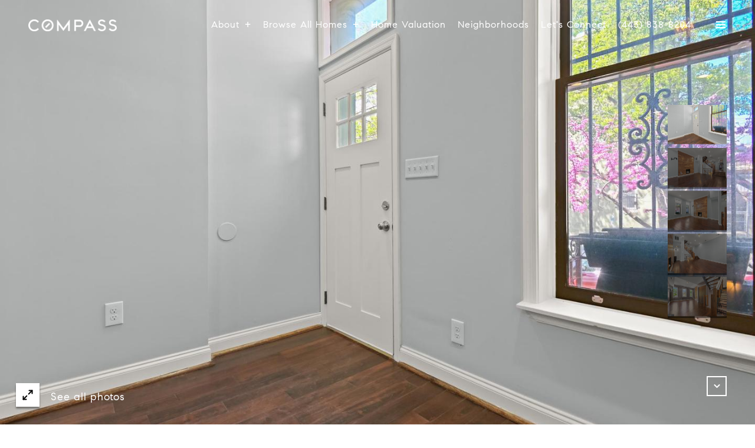

--- FILE ---
content_type: text/html
request_url: https://jessicadailey.com/modals.html
body_size: 4180
content:
    <style>
        #modal-55e40492-2d01-42f7-9c41-86e260d2ba59 .popup-modal__close{opacity:1!important;}#modal-55e40492-2d01-42f7-9c41-86e260d2ba59 .close{display:none;}#modal-55e40492-2d01-42f7-9c41-86e260d2ba59 .modal-content{height:100%;padding:80px 70px;}@media (max-width: 768px){#modal-55e40492-2d01-42f7-9c41-86e260d2ba59 .modal-content{padding:24px;}}#modal-55e40492-2d01-42f7-9c41-86e260d2ba59 .modal-content .popup-modal__close{display:block;}#modal-55e40492-2d01-42f7-9c41-86e260d2ba59 .popup-modal{width:-webkit-fit-content;width:-moz-fit-content;width:fit-content;max-width:100%;margin-left:auto;margin-right:auto;position:relative;}#modal-55e40492-2d01-42f7-9c41-86e260d2ba59 .popup-modal.with-image{height:100%;}#modal-55e40492-2d01-42f7-9c41-86e260d2ba59 .popup-modal .lp-btn{-webkit-flex-shrink:0;-ms-flex-negative:0;flex-shrink:0;}#modal-55e40492-2d01-42f7-9c41-86e260d2ba59 .popup-modal .lp-text--subtitle{max-width:100%;}#modal-55e40492-2d01-42f7-9c41-86e260d2ba59 .popup-modal__close{position:absolute;right:5px;top:5px;z-index:10;background-color:transparent;border:none;width:40px;height:40px;cursor:pointer;opacity:0.2;display:none;color:inherit;}#modal-55e40492-2d01-42f7-9c41-86e260d2ba59 .popup-modal__close:before,#modal-55e40492-2d01-42f7-9c41-86e260d2ba59 .popup-modal__close:after{display:block;content:'';position:absolute;width:20px;height:2px;background-color:currentColor;left:50%;top:50%;}#modal-55e40492-2d01-42f7-9c41-86e260d2ba59 .popup-modal__close:before{-webkit-transform:translate(-50%, -50%) rotate(45deg);-moz-transform:translate(-50%, -50%) rotate(45deg);-ms-transform:translate(-50%, -50%) rotate(45deg);transform:translate(-50%, -50%) rotate(45deg);}#modal-55e40492-2d01-42f7-9c41-86e260d2ba59 .popup-modal__close:after{-webkit-transform:translate(-50%, -50%) rotate(-45deg);-moz-transform:translate(-50%, -50%) rotate(-45deg);-ms-transform:translate(-50%, -50%) rotate(-45deg);transform:translate(-50%, -50%) rotate(-45deg);}#modal-55e40492-2d01-42f7-9c41-86e260d2ba59 .popup-modal__container{margin-left:auto;margin-right:auto;position:relative;height:100%;}#modal-55e40492-2d01-42f7-9c41-86e260d2ba59 .popup-modal__container--with-image{min-height:463px;}@media (max-width: 768px){#modal-55e40492-2d01-42f7-9c41-86e260d2ba59 .popup-modal__container--with-image{-webkit-flex-direction:column;-ms-flex-direction:column;flex-direction:column;overflow-y:auto;}}#modal-55e40492-2d01-42f7-9c41-86e260d2ba59 .popup-modal__container--with-image .popup-modal__scroll{-webkit-flex-direction:row;-ms-flex-direction:row;flex-direction:row;display:-webkit-box;display:-webkit-flex;display:-ms-flexbox;display:flex;height:100%;min-height:463px;}@media (max-width: 768px){#modal-55e40492-2d01-42f7-9c41-86e260d2ba59 .popup-modal__container--with-image .popup-modal__scroll{-webkit-flex-direction:column;-ms-flex-direction:column;flex-direction:column;min-height:100%;height:auto;}}#modal-55e40492-2d01-42f7-9c41-86e260d2ba59 .popup-modal__container--with-image .popup-modal__image{width:50%;object-fit:cover;display:block;-webkit-flex-shrink:0;-ms-flex-negative:0;flex-shrink:0;}@media (max-width: 768px){#modal-55e40492-2d01-42f7-9c41-86e260d2ba59 .popup-modal__container--with-image .popup-modal__image{width:100%;height:322px;}}#modal-55e40492-2d01-42f7-9c41-86e260d2ba59 .popup-modal__container--with-image .popup-modal__form-field{margin-left:0;width:100%;max-width:100%;}@media (max-width: 768px){#modal-55e40492-2d01-42f7-9c41-86e260d2ba59 .popup-modal__container--with-image .popup-modal__form-field{max-width:415px;}}#modal-55e40492-2d01-42f7-9c41-86e260d2ba59 .popup-modal__container--with-image .popup-modal__title-group{text-align:left;}#modal-55e40492-2d01-42f7-9c41-86e260d2ba59 .popup-modal__container--with-image .popup-modal__form{width:100%;}#modal-55e40492-2d01-42f7-9c41-86e260d2ba59 .popup-modal__container--with-image .popup-modal__form.success{width:100%;}#modal-55e40492-2d01-42f7-9c41-86e260d2ba59 .popup-modal__container--with-image .popup-modal__form-group{width:50%;padding-left:130px;padding-right:130px;}@media (max-width: 1200px){#modal-55e40492-2d01-42f7-9c41-86e260d2ba59 .popup-modal__container--with-image .popup-modal__form-group{width:100%;padding:30px 50px;}}@media (max-width: 768px){#modal-55e40492-2d01-42f7-9c41-86e260d2ba59 .popup-modal__container--with-image .popup-modal__form-group{width:100%;padding:20px;}}#modal-55e40492-2d01-42f7-9c41-86e260d2ba59 .popup-modal__container--with-image .popup-modal__form-scroll{display:-webkit-box;display:-webkit-flex;display:-ms-flexbox;display:flex;-webkit-box-pack:start;-ms-flex-pack:start;-webkit-justify-content:flex-start;justify-content:flex-start;-webkit-align-items:flex-start;-webkit-box-align:flex-start;-ms-flex-align:flex-start;align-items:flex-start;-webkit-flex-direction:column;-ms-flex-direction:column;flex-direction:column;margin-top:auto;margin-bottom:auto;}@media (max-width: 768px){#modal-55e40492-2d01-42f7-9c41-86e260d2ba59 .popup-modal__container--with-image .popup-modal__form-scroll{width:100%;padding:20px;min-height:auto;overflow-y:unset;}}#modal-55e40492-2d01-42f7-9c41-86e260d2ba59 .popup-modal__title-group{margin-left:0;margin-right:0;}#modal-55e40492-2d01-42f7-9c41-86e260d2ba59 .popup-modal__scroll{max-height:100%;overflow-y:auto;}#modal-55e40492-2d01-42f7-9c41-86e260d2ba59 .popup-modal__form{text-align:center;max-width:100%;width:860px;display:-webkit-box;display:-webkit-flex;display:-ms-flexbox;display:flex;-webkit-flex-direction:column;-ms-flex-direction:column;flex-direction:column;-webkit-box-pack:center;-ms-flex-pack:center;-webkit-justify-content:center;justify-content:center;position:relative;margin-bottom:0;height:100%;margin-left:auto;margin-right:auto;}#modal-55e40492-2d01-42f7-9c41-86e260d2ba59 .popup-modal__form-group{padding:80px;width:100%;overflow-y:auto;display:-webkit-box;display:-webkit-flex;display:-ms-flexbox;display:flex;}@media (max-width: 768px){#modal-55e40492-2d01-42f7-9c41-86e260d2ba59 .popup-modal__form-group{padding:30px;overflow-y:unset;}}#modal-55e40492-2d01-42f7-9c41-86e260d2ba59 .popup-modal__form-scroll{width:100%;}#modal-55e40492-2d01-42f7-9c41-86e260d2ba59 .popup-modal__form-field{max-width:415px;margin-left:auto;margin-right:auto;}#modal-55e40492-2d01-42f7-9c41-86e260d2ba59 .popup-modal__input{width:100%;margin-bottom:24px;}#modal-55e40492-2d01-42f7-9c41-86e260d2ba59 .popup-modal .thank-you{display:none;padding:80px;width:100vw;max-width:100%;-webkit-flex-direction:column;-ms-flex-direction:column;flex-direction:column;-webkit-box-pack:center;-ms-flex-pack:center;-webkit-justify-content:center;justify-content:center;-webkit-align-items:center;-webkit-box-align:center;-ms-flex-align:center;align-items:center;}@media (max-width: 768px){#modal-55e40492-2d01-42f7-9c41-86e260d2ba59 .popup-modal .thank-you{padding:30px;}}#modal-55e40492-2d01-42f7-9c41-86e260d2ba59 .popup-modal .success .thank-you{display:-webkit-box;display:-webkit-flex;display:-ms-flexbox;display:flex;}#modal-55e40492-2d01-42f7-9c41-86e260d2ba59 .popup-modal .success .popup-modal__form-scroll{display:none;}#modal-55e40492-2d01-42f7-9c41-86e260d2ba59 .popup-modal .success .popup-modal__image{display:none;}#modal-55e40492-2d01-42f7-9c41-86e260d2ba59 .popup-modal .success .popup-modal__form-group{display:none;}#modal-55e40492-2d01-42f7-9c41-86e260d2ba59 .popup-modal .popup-modal__container--with-image .success .popup-modal__scroll{display:none;}#modal-55e40492-2d01-42f7-9c41-86e260d2ba59 .h-pot{height:0;width:0;overflow:hidden;visibility:hidden;line-height:0;font-size:0;position:absolute;}#modal-55e40492-2d01-42f7-9c41-86e260d2ba59 .lp-h-pot{width:1px;}#modal-55e40492-2d01-42f7-9c41-86e260d2ba59 .lp-disclaimer{max-width:415px;margin:0 auto 20px auto;}
    </style>
    <script type="text/javascript">
        window.luxuryPresence._modalIncludes = {"modals":[{"modalId":"55e40492-2d01-42f7-9c41-86e260d2ba59","websiteId":"f49b880a-c910-4788-b8b1-8cac85ffbb3e","templateId":null,"elementId":"565537f4-5abc-4e82-a579-1dcb0c087620","name":"Blog Modal","displayOrder":0,"formValues":{"image":"","title":"Like what you're reading?","subheader":"<p>Sign up to learn more!</p>","buttonText":"Submit","buttonStyle":"button-style-1","backgroundType":{"bgType":"SOLID","bgColor":"#ffffff","bgImage":"https://media-production.lp-cdn.com/media/2c8bdec8-2784-47d9-b432-65c59cb77567","bgVideo":"https://luxuryp.s3.amazonaws.com/video/4ktguf3j1dfhigo4eboe9uaor.mp4","opacity":0,"fontColor":"#000000","overlayColor":"rgba(0, 0, 0, 0)","bgVideoPoster":null},"TCRBusinessName":"","secondaryButton":{"id":"96","path":"/home-search/listings","show":true,"type":"LINK","email":"","phone":"","style":"button-style-1","content":"Search Properties"},"success-message":"Thank You!","success-description":"","formDisclaimerOption":"Default","RedirectAfterFormSubmissionURL":""},"customHtmlMarkdown":null,"customCss":".popup-modal__close {\n  opacity: 1 !important;\n}","sourceResource":null,"sourceVariables":{},"pageSpecific":true,"trigger":"TIMER","backgroundColor":"rgba(0,0,0,.92)","colorSettings":{},"timerDelay":5000,"lastUpdatingUserId":"5a4ba82d-1456-40ae-ac29-dd60a13af0df","lastUpdateHash":"34ea8fff-9df1-591d-b886-3da595a2295d","createdAt":"2025-11-24T23:54:16.293Z","updatedAt":"2025-11-24T23:55:40.833Z","mediaMap":{},"created_at":"2025-11-24T23:54:16.293Z","updated_at":"2025-11-24T23:55:40.833Z","deleted_at":null,"pages":[{"modalId":"55e40492-2d01-42f7-9c41-86e260d2ba59","pageId":"f83aaa2a-12cf-4805-9f16-12cfb2e6ed37","createdAt":"2025-11-24T23:55:40.819Z"}]}]};

        const {loadJs, loadCss, jsLibsMap} = window.luxuryPresence.libs;

        const enabledLibsMap = {
            enableParollerJs: 'paroller',
            enableIonRangeSlider: 'ionRangeSlider',
            enableSplide: 'splide',
            enableWowJs: 'wow',
            enableJquery: 'jquery',
            enableSlickJs: 'slick',
        };
        const requiredLibs = [];
                requiredLibs.push(enabledLibsMap['enableWowJs']);
                requiredLibs.push(enabledLibsMap['enableSlickJs']);
                requiredLibs.push(enabledLibsMap['enableParollerJs']);
                requiredLibs.push(enabledLibsMap['enableIonRangeSlider']);
                requiredLibs.push(enabledLibsMap['enableJquery']);
                requiredLibs.push(enabledLibsMap['enableSplide']);

        const loadScriptAsync = (url) => {
            return new Promise((resolve, reject) => {
                loadJs(url, resolve);
            });
        };

        const loadDependencies = async (libs) => {
            for (const lib of libs) {
                const libConfig = jsLibsMap[lib];
                if (libConfig && !libConfig.isLoaded) {

                    if (libConfig.requires) {
                        await loadDependencies(libConfig.requires);
                    }

                    await loadScriptAsync(libConfig.jsSrc);
                    if (libConfig.cssSrc) {
                        loadCss(libConfig.cssSrc);
                    }

                    libConfig.isLoaded = true;
                }
            }
        };


        const initializeModalScripts = () => {
                try {
(function init(sectionDomId) {
  var section = $('#' + sectionDomId);
  section.find('.popup-modal').on('click', function (e) {
    e.stopPropagation();
    return;
  });
  section.on('click', function () {
    window.lpUI.hideModal(sectionDomId);
  });
  $('#' + sectionDomId).on('lpui-show', function () {
    window.lpUI.requestScrollLock(sectionDomId);
  });
  const form = $("#" + sectionDomId).find("form");
  const redirectLink = $('#' + sectionDomId + ' .redirect-link');
  form.on("reset", function () {
    redirectPage(redirectLink);
  });
  function redirectPage(link) {
    if (link.length) {
      const rawHref = link.attr('href');
      link.attr('href', setHttp(rawHref));
      link[0].click();
    }
  }
  function setHttp(link) {
    if (link.search(/^http[s]?\:\/\/|\//) == -1) {
      link = 'http://' + link;
    }
    return link;
  }
})('modal-55e40492-2d01-42f7-9c41-86e260d2ba59', 'undefined');
} catch(e) {
console.log(e);
}
        };

        // Dynamically load all required libraries and execute modal scripts
        (async () => {
            try {
                await loadDependencies(requiredLibs);
                initializeModalScripts();
            } catch (error) {
                console.error("Error loading libraries: ", error);
            }
        })();
    </script>
        <div id="modal-55e40492-2d01-42f7-9c41-86e260d2ba59" class="modal "
            data-el-id="565537f4-5abc-4e82-a579-1dcb0c087620"
            style="background-color: rgba(0,0,0,.92);"
            >
            <div class="modal-content">
                <div class="popup-modal  redesign">
        
          <div class="popup-modal__container ">
        
        
            <form class="popup-modal__form " data-type="contact-form" style="background: #ffffff; color: #000000">
              <button class="popup-modal__close close"></button>
              <div class="popup-modal__scroll">
                <div class="popup-modal__form-group">
                  
                    <div class="popup-modal__form-scroll">
        
                    <div class="lp-title-group popup-modal__title-group">
                      <h2 class="lp-h2">Like what you&#x27;re reading?</h2>
                      <div class="lp-h4 lp-text--subtitle lp-pre-line"><p>Sign up to learn more!</p></div>
                    </div>
        
                    <div class="popup-modal__form-field">
                      <input id="mp-email" name="email" type="email" class="lp-input popup-modal__input" placeholder="Email" required pattern="[a-zA-Z0-9.!#$%&amp;’*+/=?^_`{|}~-]+@[a-zA-Z0-9-]+(?:\.[a-zA-Z0-9-]+)+">
                      <input type="hidden" name="source" value="CONTACT_INQUIRY">
                      <input id="mp-middleName" name="middleName" value="" autocomplete="off" tabindex="-1" class="lp-h-pot">
                    </div>
                    <div class="lp-disclaimer">  <label style='display: none;' for='-termsAccepted'>Opt In/Disclaimer Consent:</label>
          <label class='lp-tcr-content'>
            <span class='lp-tcr-checkbox'>
              <input
                type='checkbox'
                id='-termsAccepted'
                name='termsAccepted'
                oninvalid="this.setCustomValidity('Please accept the terms and conditions')"
                oninput="this.setCustomValidity('')"
                required
              /></span>
            <span class='lp-tcr-message'>
              
                By providing
                Jessica Dailey
                your contact information, you acknowledge and agree to our
                <a href='/terms-and-conditions' target='_blank'>Privacy Policy</a>
                and consent to receiving marketing communications, including through
                automated calls, texts, and emails, some of which may use artificial or
                prerecorded voices. This consent isn’t necessary for purchasing any
                products or services and you may opt out at any time. To opt out from
                texts, you can reply, ‘stop’ at any time. To opt out from emails, you
                can click on the unsubscribe link in the emails. Message and data rates
                may apply.
            </span>
          </label>
        </div>
                    <button class="lp-btn lp-btn--dark lp-btn--outline lp-btn--mob-full-width button-style-1" type="submit">Submit</button>
                  </div>
        
                </div>
              </div>
        
              <div class="thank-you ">
                <div class="lp-title-group">
                  <h2 class="lp-h2">Thank You!</h2>
                </div>
                        <a
                            href="/home-search/listings"
                            
                            class="lp-btn lp-btn--dark lp-btn--outline lp-btn--mob-full-width button-style-1"
                            
                            
                            
                            
                            
                            >
                                    Search Properties
                            </a>
              </div>
            </form>
            
          </div>
        </div>
            </div>
            <button class="close lp-close" type="button" aria-label="close modal">
                <span class="lp-close-icon" aria-hidden="true"></span>
            </button>
        </div><script>(function(){function c(){var b=a.contentDocument||a.contentWindow.document;if(b){var d=b.createElement('script');d.innerHTML="window.__CF$cv$params={r:'9b2841e0df5c3401',t:'MTc2NjQ5NzA4NS4wMDAwMDA='};var a=document.createElement('script');a.nonce='';a.src='/cdn-cgi/challenge-platform/scripts/jsd/main.js';document.getElementsByTagName('head')[0].appendChild(a);";b.getElementsByTagName('head')[0].appendChild(d)}}if(document.body){var a=document.createElement('iframe');a.height=1;a.width=1;a.style.position='absolute';a.style.top=0;a.style.left=0;a.style.border='none';a.style.visibility='hidden';document.body.appendChild(a);if('loading'!==document.readyState)c();else if(window.addEventListener)document.addEventListener('DOMContentLoaded',c);else{var e=document.onreadystatechange||function(){};document.onreadystatechange=function(b){e(b);'loading'!==document.readyState&&(document.onreadystatechange=e,c())}}}})();</script>

--- FILE ---
content_type: text/html; charset=utf-8
request_url: https://bss.luxurypresence.com/buttons/googleOneTap?companyId=8ec9960a-9a2c-412c-b6c3-20f8ac5bab2c&websiteId=f49b880a-c910-4788-b8b1-8cac85ffbb3e&pageId=955e6a0e-892f-49c1-8b56-ba53e4bf40d6&sourceUrl=https%3A%2F%2Fjessicadailey.com%2Fproperties%2F111-e-lafayette-avenue-baltimore-md-21202-mdba2085454&pageMeta=%7B%22sourceResource%22%3A%22properties%22%2C%22pageElementId%22%3A%221e2541b1-58b3-4f1d-828a-605fdd1593d1%22%2C%22pageQueryVariables%22%3A%7B%22property%22%3A%7B%22id%22%3A%221e2541b1-58b3-4f1d-828a-605fdd1593d1%22%7D%2C%22properties%22%3A%7B%22relatedNeighborhoodPropertyId%22%3A%221e2541b1-58b3-4f1d-828a-605fdd1593d1%22%2C%22sort%22%3A%22salesPrice%22%7D%2C%22neighborhood%22%3A%7B%22id%22%3A%224e9f7c2c-ae0d-4a7c-813c-32e731a71f69%22%7D%2C%22pressReleases%22%3A%7B%22propertyId%22%3A%221e2541b1-58b3-4f1d-828a-605fdd1593d1%22%7D%7D%7D
body_size: 2915
content:
<style>
  html, body {margin: 0; padding: 0;}
</style>
<script src="https://accounts.google.com/gsi/client" async defer></script>
<script>
const parseURL = (url) => {
    const a = document.createElement('a');
    a.href = url;
    return a.origin;
}

const login = (token, provider, source)  => {
  const origin = (window.location != window.parent.location)
    ? parseURL(document.referrer)
    : window.location.origin;  
  const xhr = new XMLHttpRequest();
  xhr.responseType = 'json';
  xhr.onreadystatechange = function() {
    if (xhr.readyState === 4) {
      const response = xhr.response;
      const msg = {
        event: response.status,
        provider: provider,
        source: source,
        token: token
      }
      window.parent.postMessage(msg, origin);
    }
  }
  xhr.withCredentials = true;
  xhr.open('POST', `${origin}/api/v1/auth/login`, true);
  xhr.setRequestHeader("Content-Type", "application/json;charset=UTF-8");
  xhr.send(JSON.stringify({
    token,
    provider,
    source,
    websiteId: 'f49b880a-c910-4788-b8b1-8cac85ffbb3e',
    companyId: '8ec9960a-9a2c-412c-b6c3-20f8ac5bab2c',
    pageId: '955e6a0e-892f-49c1-8b56-ba53e4bf40d6',
    sourceUrl: 'https://jessicadailey.com/properties/111-e-lafayette-avenue-baltimore-md-21202-mdba2085454',
    pageMeta: '{"sourceResource":"properties","pageElementId":"1e2541b1-58b3-4f1d-828a-605fdd1593d1","pageQueryVariables":{"property":{"id":"1e2541b1-58b3-4f1d-828a-605fdd1593d1"},"properties":{"relatedNeighborhoodPropertyId":"1e2541b1-58b3-4f1d-828a-605fdd1593d1","sort":"salesPrice"},"neighborhood":{"id":"4e9f7c2c-ae0d-4a7c-813c-32e731a71f69"},"pressReleases":{"propertyId":"1e2541b1-58b3-4f1d-828a-605fdd1593d1"}}}',
    utm: '',
    referrer: ''
  }));
}

function getExpirationCookie(expiresInMiliseconds) {
  const tomorrow  = new Date(Date.now() + expiresInMiliseconds); // The Date object returns today's timestamp
  return `jessicadailey.com-SID=true; expires=${tomorrow.toUTCString()}; path=/; Secure; SameSite=None`;
}

function handleCredentialResponse(response) {
  document.cookie = getExpirationCookie(24 * 60 * 60 * 1000); // 1 day
  login(response.credential, 'GOOGLE', 'GOOGLE_SIGN_ON');
}

function handleClose() {
  const msg = {
    event: 'cancel',
    provider: 'GOOGLE',
    source: 'GOOGLE_SIGN_ON'
  }
  const origin = (window.location != window.parent.location)
    ? parseURL(document.referrer)
    : window.location.origin;
  window.parent.postMessage(msg, origin);
  document.cookie = getExpirationCookie(2 * 60 * 60 * 1000); // 2 hours
}

</script>
<div id="g_id_onload"
  data-client_id="673515100752-7s6f6j0qab4skl22cjpp7eirb2rjmfcg.apps.googleusercontent.com"
  data-callback="handleCredentialResponse"
  data-intermediate_iframe_close_callback="handleClose"
  data-state_cookie_domain = "jessicadailey.com"
  data-allowed_parent_origin="https://jessicadailey.com"
  data-skip_prompt_cookie="jessicadailey.com-SID"
  data-cancel_on_tap_outside="false"
></div>

--- FILE ---
content_type: application/javascript; charset=UTF-8
request_url: https://jessicadailey.com/cdn-cgi/challenge-platform/h/g/scripts/jsd/d39f91d70ce1/main.js?
body_size: 4542
content:
window._cf_chl_opt={uYln4:'g'};~function(j2,H,N,y,a,b,f,h){j2=E,function(P,M,jU,j1,R,s){for(jU={P:245,M:239,R:236,s:251,G:316,A:224,o:305,Z:331},j1=E,R=P();!![];)try{if(s=-parseInt(j1(jU.P))/1+parseInt(j1(jU.M))/2*(parseInt(j1(jU.R))/3)+-parseInt(j1(jU.s))/4+-parseInt(j1(jU.G))/5+parseInt(j1(jU.A))/6+parseInt(j1(jU.o))/7+parseInt(j1(jU.Z))/8,s===M)break;else R.push(R.shift())}catch(G){R.push(R.shift())}}(j,607776),H=this||self,N=H[j2(315)],y={},y[j2(332)]='o',y[j2(240)]='s',y[j2(220)]='u',y[j2(247)]='z',y[j2(323)]='n',y[j2(217)]='I',y[j2(238)]='b',a=y,H[j2(278)]=function(P,M,R,s,jY,jF,jZ,jR,A,o,Z,F,Y,x){if(jY={P:261,M:330,R:299,s:261,G:265,A:246,o:268,Z:265,F:221,Y:301,m:279,x:276,c:281},jF={P:260,M:279,R:296},jZ={P:302,M:300,R:269,s:270},jR=j2,null===M||M===void 0)return s;for(A=O(M),P[jR(jY.P)][jR(jY.M)]&&(A=A[jR(jY.R)](P[jR(jY.s)][jR(jY.M)](M))),A=P[jR(jY.G)][jR(jY.A)]&&P[jR(jY.o)]?P[jR(jY.Z)][jR(jY.A)](new P[(jR(jY.o))](A)):function(T,jg,L){for(jg=jR,T[jg(jF.P)](),L=0;L<T[jg(jF.M)];T[L]===T[L+1]?T[jg(jF.R)](L+1,1):L+=1);return T}(A),o='nAsAaAb'.split('A'),o=o[jR(jY.F)][jR(jY.Y)](o),Z=0;Z<A[jR(jY.m)];F=A[Z],Y=e(P,M,F),o(Y)?(x='s'===Y&&!P[jR(jY.x)](M[F]),jR(jY.c)===R+F?G(R+F,Y):x||G(R+F,M[F])):G(R+F,Y),Z++);return s;function G(T,L,jM){jM=E,Object[jM(jZ.P)][jM(jZ.M)][jM(jZ.R)](s,L)||(s[L]=[]),s[L][jM(jZ.s)](T)}},b=j2(227)[j2(222)](';'),f=b[j2(221)][j2(301)](b),H[j2(248)]=function(P,M,jx,jH,R,s,G,A){for(jx={P:297,M:279,R:264,s:270,G:282},jH=j2,R=Object[jH(jx.P)](M),s=0;s<R[jH(jx.M)];s++)if(G=R[s],G==='f'&&(G='N'),P[G]){for(A=0;A<M[R[s]][jH(jx.M)];-1===P[G][jH(jx.R)](M[R[s]][A])&&(f(M[R[s]][A])||P[G][jH(jx.s)]('o.'+M[R[s]][A])),A++);}else P[G]=M[R[s]][jH(jx.G)](function(o){return'o.'+o})},h=function(ji,jK,jD,jL,jT,jN,M,R,s){return ji={P:308,M:289},jK={P:253,M:253,R:270,s:253,G:253,A:329,o:253,Z:275,F:275},jD={P:279},jL={P:267},jT={P:279,M:275,R:302,s:300,G:269,A:269,o:269,Z:267,F:270,Y:267,m:267,x:253,c:270,n:253,T:302,L:267,D:270,K:267,i:270,B:270,k:270,W:329},jN=j2,M=String[jN(ji.P)],R={'h':function(G,jt){return jt={P:258,M:275},G==null?'':R.g(G,6,function(A,jI){return jI=E,jI(jt.P)[jI(jt.M)](A)})},'g':function(G,A,o,jJ,Z,F,Y,x,T,L,D,K,i,B,W,C,z,j0){if(jJ=jN,G==null)return'';for(F={},Y={},x='',T=2,L=3,D=2,K=[],i=0,B=0,W=0;W<G[jJ(jT.P)];W+=1)if(C=G[jJ(jT.M)](W),Object[jJ(jT.R)][jJ(jT.s)][jJ(jT.G)](F,C)||(F[C]=L++,Y[C]=!0),z=x+C,Object[jJ(jT.R)][jJ(jT.s)][jJ(jT.A)](F,z))x=z;else{if(Object[jJ(jT.R)][jJ(jT.s)][jJ(jT.o)](Y,x)){if(256>x[jJ(jT.Z)](0)){for(Z=0;Z<D;i<<=1,A-1==B?(B=0,K[jJ(jT.F)](o(i)),i=0):B++,Z++);for(j0=x[jJ(jT.Y)](0),Z=0;8>Z;i=i<<1.44|j0&1,A-1==B?(B=0,K[jJ(jT.F)](o(i)),i=0):B++,j0>>=1,Z++);}else{for(j0=1,Z=0;Z<D;i=j0|i<<1.96,A-1==B?(B=0,K[jJ(jT.F)](o(i)),i=0):B++,j0=0,Z++);for(j0=x[jJ(jT.m)](0),Z=0;16>Z;i=1.16&j0|i<<1,A-1==B?(B=0,K[jJ(jT.F)](o(i)),i=0):B++,j0>>=1,Z++);}T--,0==T&&(T=Math[jJ(jT.x)](2,D),D++),delete Y[x]}else for(j0=F[x],Z=0;Z<D;i=1.13&j0|i<<1.43,A-1==B?(B=0,K[jJ(jT.c)](o(i)),i=0):B++,j0>>=1,Z++);x=(T--,0==T&&(T=Math[jJ(jT.n)](2,D),D++),F[z]=L++,String(C))}if(''!==x){if(Object[jJ(jT.T)][jJ(jT.s)][jJ(jT.A)](Y,x)){if(256>x[jJ(jT.Z)](0)){for(Z=0;Z<D;i<<=1,B==A-1?(B=0,K[jJ(jT.c)](o(i)),i=0):B++,Z++);for(j0=x[jJ(jT.L)](0),Z=0;8>Z;i=i<<1|1&j0,A-1==B?(B=0,K[jJ(jT.D)](o(i)),i=0):B++,j0>>=1,Z++);}else{for(j0=1,Z=0;Z<D;i=i<<1|j0,B==A-1?(B=0,K[jJ(jT.F)](o(i)),i=0):B++,j0=0,Z++);for(j0=x[jJ(jT.K)](0),Z=0;16>Z;i=i<<1.92|1&j0,A-1==B?(B=0,K[jJ(jT.i)](o(i)),i=0):B++,j0>>=1,Z++);}T--,0==T&&(T=Math[jJ(jT.n)](2,D),D++),delete Y[x]}else for(j0=F[x],Z=0;Z<D;i=i<<1.34|j0&1.95,A-1==B?(B=0,K[jJ(jT.B)](o(i)),i=0):B++,j0>>=1,Z++);T--,T==0&&D++}for(j0=2,Z=0;Z<D;i=i<<1|j0&1.26,A-1==B?(B=0,K[jJ(jT.k)](o(i)),i=0):B++,j0>>=1,Z++);for(;;)if(i<<=1,B==A-1){K[jJ(jT.F)](o(i));break}else B++;return K[jJ(jT.W)]('')},'j':function(G,jl){return jl=jN,null==G?'':G==''?null:R.i(G[jl(jD.P)],32768,function(A,jQ){return jQ=jl,G[jQ(jL.P)](A)})},'i':function(G,A,o,jq,Z,F,Y,x,T,L,D,K,i,B,W,C,j0,z){for(jq=jN,Z=[],F=4,Y=4,x=3,T=[],K=o(0),i=A,B=1,L=0;3>L;Z[L]=L,L+=1);for(W=0,C=Math[jq(jK.P)](2,2),D=1;C!=D;z=i&K,i>>=1,0==i&&(i=A,K=o(B++)),W|=D*(0<z?1:0),D<<=1);switch(W){case 0:for(W=0,C=Math[jq(jK.P)](2,8),D=1;C!=D;z=i&K,i>>=1,i==0&&(i=A,K=o(B++)),W|=D*(0<z?1:0),D<<=1);j0=M(W);break;case 1:for(W=0,C=Math[jq(jK.M)](2,16),D=1;C!=D;z=i&K,i>>=1,0==i&&(i=A,K=o(B++)),W|=D*(0<z?1:0),D<<=1);j0=M(W);break;case 2:return''}for(L=Z[3]=j0,T[jq(jK.R)](j0);;){if(B>G)return'';for(W=0,C=Math[jq(jK.s)](2,x),D=1;D!=C;z=i&K,i>>=1,i==0&&(i=A,K=o(B++)),W|=D*(0<z?1:0),D<<=1);switch(j0=W){case 0:for(W=0,C=Math[jq(jK.P)](2,8),D=1;C!=D;z=i&K,i>>=1,0==i&&(i=A,K=o(B++)),W|=(0<z?1:0)*D,D<<=1);Z[Y++]=M(W),j0=Y-1,F--;break;case 1:for(W=0,C=Math[jq(jK.G)](2,16),D=1;C!=D;z=i&K,i>>=1,0==i&&(i=A,K=o(B++)),W|=D*(0<z?1:0),D<<=1);Z[Y++]=M(W),j0=Y-1,F--;break;case 2:return T[jq(jK.A)]('')}if(F==0&&(F=Math[jq(jK.o)](2,x),x++),Z[j0])j0=Z[j0];else if(Y===j0)j0=L+L[jq(jK.Z)](0);else return null;T[jq(jK.R)](j0),Z[Y++]=L+j0[jq(jK.F)](0),F--,L=j0,F==0&&(F=Math[jq(jK.o)](2,x),x++)}}},s={},s[jN(ji.M)]=R.h,s}(),V();function I(P,je,j3){return je={P:271},j3=j2,Math[j3(je.P)]()<P}function O(P,jo,jr,M){for(jo={P:299,M:297,R:288},jr=j2,M=[];P!==null;M=M[jr(jo.P)](Object[jr(jo.M)](P)),P=Object[jr(jo.R)](P));return M}function j(E0){return E0='pow,timeout,HkTQ2,removeChild,display: none,4T$bfEDRs2cQ+LtKCNnwAquIkO-5dJ1aFByv9jg0hoi3p8rVMl67meXSYUHxZWPGz,body,sort,Object,href,chctx,indexOf,Array,iframe,charCodeAt,Set,call,push,random,detail,api,function,charAt,isNaN,stringify,mlwE4,length,/cdn-cgi/challenge-platform/h/,d.cookie,map,TbVa1,/invisible/jsd,appendChild,addEventListener,jsd,getPrototypeOf,yiHlW,onerror,send,isArray,log,[native code],contentDocument,splice,keys,floor,concat,hasOwnProperty,bind,prototype,tabIndex,onload,1108821VvymVr,chlApiClientVersion,contentWindow,fromCharCode,errorInfoObject,xhr-error,http-code:,postMessage,createElement,success,document,981170PbMPMj,error on cf_chl_props,now,__CF$cv$params,style,XMLHttpRequest,gwUy0,number,chlApiUrl,uYln4,/b/ov1/0.39660008344508113:1766496374:2PMRTxpquwl1QS8qhxdsKsyx9CG5wmPiUi_qPr-OQSk/,readyState,cloudflare-invisible,join,getOwnPropertyNames,6274008RUxyhP,object,parent,catch,event,bigint,toString,sid,undefined,includes,split,chlApiRumWidgetAgeMs,929190PtfEKQ,navigator,ontimeout,_cf_chl_opt;mhsH6;xkyRk9;FTrD2;leJV9;BCMtt1;sNHpA9;GKPzo4;AdbX0;REiSI4;xriGD7;jwjCc3;agiDh2;MQCkM2;mlwE4;kuIdX1;aLEay4;cThi2,source,onreadystatechange,status,/jsd/oneshot/d39f91d70ce1/0.39660008344508113:1766496374:2PMRTxpquwl1QS8qhxdsKsyx9CG5wmPiUi_qPr-OQSk/,DOMContentLoaded,open,loading,_cf_chl_opt,24zugjtY,clientInformation,boolean,285878ovMGNj,string,POST,error,Function,chlApiSitekey,269427fPKLsn,from,symbol,kuIdX1,kgZMo4,location,4670376kMLyfE,msg'.split(','),j=function(){return E0},j()}function v(s,G,jX,jj,A,o,Z,F,Y,m,x,c){if(jX={P:252,M:242,R:319,s:280,G:235,A:325,o:326,Z:284,F:321,Y:233,m:241,x:254,c:226,n:244,T:235,L:322,D:324,K:235,i:283,B:223,k:249,W:306,C:235,d:255,z:309,j0:263,js:228,jG:287,jA:291,jo:289},jj=j2,!I(.01))return![];o=(A={},A[jj(jX.P)]=s,A[jj(jX.M)]=G,A);try{Z=H[jj(jX.R)],F=jj(jX.s)+H[jj(jX.G)][jj(jX.A)]+jj(jX.o)+Z.r+jj(jX.Z),Y=new H[(jj(jX.F))](),Y[jj(jX.Y)](jj(jX.m),F),Y[jj(jX.x)]=2500,Y[jj(jX.c)]=function(){},m={},m[jj(jX.n)]=H[jj(jX.T)][jj(jX.L)],m[jj(jX.D)]=H[jj(jX.K)][jj(jX.i)],m[jj(jX.B)]=H[jj(jX.K)][jj(jX.k)],m[jj(jX.W)]=H[jj(jX.C)][jj(jX.d)],x=m,c={},c[jj(jX.z)]=o,c[jj(jX.j0)]=x,c[jj(jX.js)]=jj(jX.jG),Y[jj(jX.jA)](h[jj(jX.jo)](c))}catch(n){}}function Q(P,M,jh,jp,jS,jf,j6,R,s,G){jh={P:319,M:293,R:235,s:321,G:233,A:241,o:280,Z:235,F:325,Y:231,m:273,x:254,c:226,n:304,T:290,L:250,D:250,K:262,i:250,B:262,k:273,W:291,C:289,d:277},jp={P:310},jS={P:230,M:314,R:311,s:230},jf={P:254},j6=j2,R=H[j6(jh.P)],console[j6(jh.M)](H[j6(jh.R)]),s=new H[(j6(jh.s))](),s[j6(jh.G)](j6(jh.A),j6(jh.o)+H[j6(jh.Z)][j6(jh.F)]+j6(jh.Y)+R.r),R[j6(jh.m)]&&(s[j6(jh.x)]=5e3,s[j6(jh.c)]=function(j7){j7=j6,M(j7(jf.P))}),s[j6(jh.n)]=function(j8){j8=j6,s[j8(jS.P)]>=200&&s[j8(jS.P)]<300?M(j8(jS.M)):M(j8(jS.R)+s[j8(jS.s)])},s[j6(jh.T)]=function(j9){j9=j6,M(j9(jp.P))},G={'t':J(),'lhr':N[j6(jh.L)]&&N[j6(jh.D)][j6(jh.K)]?N[j6(jh.i)][j6(jh.B)]:'','api':R[j6(jh.k)]?!![]:![],'payload':P},s[j6(jh.W)](h[j6(jh.C)](JSON[j6(jh.d)](G)))}function e(P,M,R,jA,jP,s){jP=(jA={P:215,M:265,R:292,s:274},j2);try{return M[R][jP(jA.P)](function(){}),'p'}catch(G){}try{if(null==M[R])return void 0===M[R]?'u':'x'}catch(A){return'i'}return P[jP(jA.M)][jP(jA.R)](M[R])?'a':M[R]===P[jP(jA.M)]?'C':M[R]===!0?'T':!1===M[R]?'F':(s=typeof M[R],jP(jA.s)==s?U(P,M[R])?'N':'f':a[s]||'?')}function V(jd,jC,jk,ju,P,M,R,s,G){if(jd={P:319,M:273,R:327,s:234,G:286,A:286,o:232,Z:229},jC={P:327,M:234,R:229},jk={P:317},ju=j2,P=H[ju(jd.P)],!P)return;if(!l())return;(M=![],R=P[ju(jd.M)]===!![],s=function(jv,A){if(jv=ju,!M){if(M=!![],!l())return;A=S(),Q(A.r,function(o){X(P,o)}),A.e&&v(jv(jk.P),A.e)}},N[ju(jd.R)]!==ju(jd.s))?s():H[ju(jd.G)]?N[ju(jd.A)](ju(jd.o),s):(G=N[ju(jd.Z)]||function(){},N[ju(jd.Z)]=function(jy){jy=ju,G(),N[jy(jC.P)]!==jy(jC.M)&&(N[jy(jC.R)]=G,s())})}function l(jb,j5,P,M,R){return jb={P:298,M:318},j5=j2,P=3600,M=J(),R=Math[j5(jb.P)](Date[j5(jb.M)]()/1e3),R-M>P?![]:!![]}function S(jc,jw,R,s,G,A,o){jw=(jc={P:313,M:266,R:320,s:257,G:303,A:259,o:285,Z:307,F:237,Y:225,m:295,x:259,c:256},j2);try{return R=N[jw(jc.P)](jw(jc.M)),R[jw(jc.R)]=jw(jc.s),R[jw(jc.G)]='-1',N[jw(jc.A)][jw(jc.o)](R),s=R[jw(jc.Z)],G={},G=mlwE4(s,s,'',G),G=mlwE4(s,s[jw(jc.F)]||s[jw(jc.Y)],'n.',G),G=mlwE4(s,R[jw(jc.m)],'d.',G),N[jw(jc.x)][jw(jc.c)](R),A={},A.r=G,A.e=null,A}catch(Z){return o={},o.r={},o.e=Z,o}}function X(R,s,jz,ja,G,A,o){if(jz={P:328,M:273,R:314,s:228,G:219,A:216,o:314,Z:214,F:312,Y:242,m:272,x:312},ja=j2,G=ja(jz.P),!R[ja(jz.M)])return;s===ja(jz.R)?(A={},A[ja(jz.s)]=G,A[ja(jz.G)]=R.r,A[ja(jz.A)]=ja(jz.o),H[ja(jz.Z)][ja(jz.F)](A,'*')):(o={},o[ja(jz.s)]=G,o[ja(jz.G)]=R.r,o[ja(jz.A)]=ja(jz.Y),o[ja(jz.m)]=s,H[ja(jz.Z)][ja(jz.x)](o,'*'))}function U(P,M,js,jE){return js={P:243,M:243,R:302,s:218,G:269,A:264,o:294},jE=j2,M instanceof P[jE(js.P)]&&0<P[jE(js.M)][jE(js.R)][jE(js.s)][jE(js.G)](M)[jE(js.A)](jE(js.o))}function J(jO,j4,P){return jO={P:319,M:298},j4=j2,P=H[j4(jO.P)],Math[j4(jO.M)](+atob(P.t))}function E(P,r,M){return M=j(),E=function(R,g,H){return R=R-214,H=M[R],H},E(P,r)}}()

--- FILE ---
content_type: application/javascript; charset=UTF-8
request_url: https://jessicadailey.com/cdn-cgi/challenge-platform/scripts/jsd/main.js
body_size: 4571
content:
window._cf_chl_opt={uYln4:'g'};~function(j2,H,N,y,a,b,f,h){j2=E,function(P,M,jU,j1,R,s){for(jU={P:251,M:205,R:246,s:150,G:231,A:236,o:242,Z:213},j1=E,R=P();!![];)try{if(s=parseInt(j1(jU.P))/1+parseInt(j1(jU.M))/2*(-parseInt(j1(jU.R))/3)+parseInt(j1(jU.s))/4+-parseInt(j1(jU.G))/5+parseInt(j1(jU.A))/6+parseInt(j1(jU.o))/7+-parseInt(j1(jU.Z))/8,s===M)break;else R.push(R.shift())}catch(G){R.push(R.shift())}}(j,448757),H=this||self,N=H[j2(223)],y={},y[j2(141)]='o',y[j2(249)]='s',y[j2(214)]='u',y[j2(203)]='z',y[j2(245)]='n',y[j2(240)]='I',y[j2(211)]='b',a=y,H[j2(174)]=function(P,M,R,s,jY,jF,jZ,jR,A,o,Z,F,Y,x){if(jY={P:184,M:219,R:200,s:219,G:164,A:185,o:155,Z:164,F:185,Y:215,m:238,x:198,c:159,n:171},jF={P:207,M:198,R:187},jZ={P:255,M:137,R:208,s:199},jR=j2,null===M||void 0===M)return s;for(A=O(M),P[jR(jY.P)][jR(jY.M)]&&(A=A[jR(jY.R)](P[jR(jY.P)][jR(jY.s)](M))),A=P[jR(jY.G)][jR(jY.A)]&&P[jR(jY.o)]?P[jR(jY.Z)][jR(jY.F)](new P[(jR(jY.o))](A)):function(T,jg,L){for(jg=jR,T[jg(jF.P)](),L=0;L<T[jg(jF.M)];T[L+1]===T[L]?T[jg(jF.R)](L+1,1):L+=1);return T}(A),o='nAsAaAb'.split('A'),o=o[jR(jY.Y)][jR(jY.m)](o),Z=0;Z<A[jR(jY.x)];F=A[Z],Y=e(P,M,F),o(Y)?(x='s'===Y&&!P[jR(jY.c)](M[F]),jR(jY.n)===R+F?G(R+F,Y):x||G(R+F,M[F])):G(R+F,Y),Z++);return s;function G(T,L,jM){jM=E,Object[jM(jZ.P)][jM(jZ.M)][jM(jZ.R)](s,L)||(s[L]=[]),s[L][jM(jZ.s)](T)}},b=j2(216)[j2(147)](';'),f=b[j2(215)][j2(238)](b),H[j2(232)]=function(P,M,jx,jH,R,s,G,A){for(jx={P:173,M:198,R:197,s:199,G:167},jH=j2,R=Object[jH(jx.P)](M),s=0;s<R[jH(jx.M)];s++)if(G=R[s],'f'===G&&(G='N'),P[G]){for(A=0;A<M[R[s]][jH(jx.M)];-1===P[G][jH(jx.R)](M[R[s]][A])&&(f(M[R[s]][A])||P[G][jH(jx.s)]('o.'+M[R[s]][A])),A++);}else P[G]=M[R[s]][jH(jx.G)](function(o){return'o.'+o})},h=function(ji,jK,jD,jT,jt,jN,M,R,s){return ji={P:228,M:250},jK={P:142,M:142,R:199,s:142,G:142,A:161,o:186,Z:199,F:186,Y:142},jD={P:198},jT={P:198,M:186,R:255,s:137,G:208,A:255,o:208,Z:255,F:208,Y:154,m:199,x:154,c:199,n:142,T:154,L:199,D:154,K:199,i:199,B:161},jt={P:253,M:186},jN=j2,M=String[jN(ji.P)],R={'h':function(G){return G==null?'':R.g(G,6,function(A,jI){return jI=E,jI(jt.P)[jI(jt.M)](A)})},'g':function(G,A,o,jJ,Z,F,Y,x,T,L,D,K,i,B,W,C,z,j0){if(jJ=jN,null==G)return'';for(F={},Y={},x='',T=2,L=3,D=2,K=[],i=0,B=0,W=0;W<G[jJ(jT.P)];W+=1)if(C=G[jJ(jT.M)](W),Object[jJ(jT.R)][jJ(jT.s)][jJ(jT.G)](F,C)||(F[C]=L++,Y[C]=!0),z=x+C,Object[jJ(jT.A)][jJ(jT.s)][jJ(jT.o)](F,z))x=z;else{if(Object[jJ(jT.Z)][jJ(jT.s)][jJ(jT.F)](Y,x)){if(256>x[jJ(jT.Y)](0)){for(Z=0;Z<D;i<<=1,A-1==B?(B=0,K[jJ(jT.m)](o(i)),i=0):B++,Z++);for(j0=x[jJ(jT.x)](0),Z=0;8>Z;i=i<<1|j0&1.55,A-1==B?(B=0,K[jJ(jT.m)](o(i)),i=0):B++,j0>>=1,Z++);}else{for(j0=1,Z=0;Z<D;i=j0|i<<1.35,B==A-1?(B=0,K[jJ(jT.m)](o(i)),i=0):B++,j0=0,Z++);for(j0=x[jJ(jT.x)](0),Z=0;16>Z;i=1&j0|i<<1.53,A-1==B?(B=0,K[jJ(jT.c)](o(i)),i=0):B++,j0>>=1,Z++);}T--,T==0&&(T=Math[jJ(jT.n)](2,D),D++),delete Y[x]}else for(j0=F[x],Z=0;Z<D;i=i<<1|1&j0,B==A-1?(B=0,K[jJ(jT.c)](o(i)),i=0):B++,j0>>=1,Z++);x=(T--,0==T&&(T=Math[jJ(jT.n)](2,D),D++),F[z]=L++,String(C))}if(x!==''){if(Object[jJ(jT.A)][jJ(jT.s)][jJ(jT.F)](Y,x)){if(256>x[jJ(jT.Y)](0)){for(Z=0;Z<D;i<<=1,A-1==B?(B=0,K[jJ(jT.c)](o(i)),i=0):B++,Z++);for(j0=x[jJ(jT.T)](0),Z=0;8>Z;i=i<<1.78|j0&1,B==A-1?(B=0,K[jJ(jT.c)](o(i)),i=0):B++,j0>>=1,Z++);}else{for(j0=1,Z=0;Z<D;i=j0|i<<1.04,B==A-1?(B=0,K[jJ(jT.L)](o(i)),i=0):B++,j0=0,Z++);for(j0=x[jJ(jT.D)](0),Z=0;16>Z;i=i<<1|1.32&j0,A-1==B?(B=0,K[jJ(jT.K)](o(i)),i=0):B++,j0>>=1,Z++);}T--,0==T&&(T=Math[jJ(jT.n)](2,D),D++),delete Y[x]}else for(j0=F[x],Z=0;Z<D;i=i<<1|1.61&j0,B==A-1?(B=0,K[jJ(jT.K)](o(i)),i=0):B++,j0>>=1,Z++);T--,0==T&&D++}for(j0=2,Z=0;Z<D;i=i<<1|j0&1.57,A-1==B?(B=0,K[jJ(jT.i)](o(i)),i=0):B++,j0>>=1,Z++);for(;;)if(i<<=1,A-1==B){K[jJ(jT.K)](o(i));break}else B++;return K[jJ(jT.B)]('')},'j':function(G,jL,jl){return jL={P:154},jl=jN,G==null?'':''==G?null:R.i(G[jl(jD.P)],32768,function(A,jQ){return jQ=jl,G[jQ(jL.P)](A)})},'i':function(G,A,o,jq,Z,F,Y,x,T,L,D,K,i,B,W,C,j0,z){for(jq=jN,Z=[],F=4,Y=4,x=3,T=[],K=o(0),i=A,B=1,L=0;3>L;Z[L]=L,L+=1);for(W=0,C=Math[jq(jK.P)](2,2),D=1;C!=D;z=K&i,i>>=1,i==0&&(i=A,K=o(B++)),W|=(0<z?1:0)*D,D<<=1);switch(W){case 0:for(W=0,C=Math[jq(jK.M)](2,8),D=1;C!=D;z=i&K,i>>=1,0==i&&(i=A,K=o(B++)),W|=(0<z?1:0)*D,D<<=1);j0=M(W);break;case 1:for(W=0,C=Math[jq(jK.P)](2,16),D=1;D!=C;z=i&K,i>>=1,0==i&&(i=A,K=o(B++)),W|=D*(0<z?1:0),D<<=1);j0=M(W);break;case 2:return''}for(L=Z[3]=j0,T[jq(jK.R)](j0);;){if(B>G)return'';for(W=0,C=Math[jq(jK.P)](2,x),D=1;D!=C;z=K&i,i>>=1,i==0&&(i=A,K=o(B++)),W|=D*(0<z?1:0),D<<=1);switch(j0=W){case 0:for(W=0,C=Math[jq(jK.s)](2,8),D=1;C!=D;z=i&K,i>>=1,0==i&&(i=A,K=o(B++)),W|=D*(0<z?1:0),D<<=1);Z[Y++]=M(W),j0=Y-1,F--;break;case 1:for(W=0,C=Math[jq(jK.G)](2,16),D=1;C!=D;z=i&K,i>>=1,i==0&&(i=A,K=o(B++)),W|=D*(0<z?1:0),D<<=1);Z[Y++]=M(W),j0=Y-1,F--;break;case 2:return T[jq(jK.A)]('')}if(0==F&&(F=Math[jq(jK.s)](2,x),x++),Z[j0])j0=Z[j0];else if(j0===Y)j0=L+L[jq(jK.o)](0);else return null;T[jq(jK.Z)](j0),Z[Y++]=L+j0[jq(jK.F)](0),F--,L=j0,0==F&&(F=Math[jq(jK.Y)](2,x),x++)}}},s={},s[jN(ji.M)]=R.h,s}(),V();function l(jb,j5,P,M,R){return jb={P:196,M:179},j5=j2,P=3600,M=J(),R=Math[j5(jb.P)](Date[j5(jb.M)]()/1e3),R-M>P?![]:!![]}function Q(P,M,jh,jp,jS,jf,j6,R,s,G){jh={P:157,M:193,R:201,s:191,G:220,A:143,o:209,Z:201,F:225,Y:153,m:151,x:217,c:169,n:239,T:192,L:146,D:148,K:148,i:226,B:250,k:170},jp={P:158},jS={P:156,M:235,R:237},jf={P:217},j6=j2,R=H[j6(jh.P)],console[j6(jh.M)](H[j6(jh.R)]),s=new H[(j6(jh.s))](),s[j6(jh.G)](j6(jh.A),j6(jh.o)+H[j6(jh.Z)][j6(jh.F)]+j6(jh.Y)+R.r),R[j6(jh.m)]&&(s[j6(jh.x)]=5e3,s[j6(jh.c)]=function(j7){j7=j6,M(j7(jf.P))}),s[j6(jh.n)]=function(j8){j8=j6,s[j8(jS.P)]>=200&&s[j8(jS.P)]<300?M(j8(jS.M)):M(j8(jS.R)+s[j8(jS.P)])},s[j6(jh.T)]=function(j9){j9=j6,M(j9(jp.P))},G={'t':J(),'lhr':N[j6(jh.L)]&&N[j6(jh.L)][j6(jh.D)]?N[j6(jh.L)][j6(jh.K)]:'','api':R[j6(jh.m)]?!![]:![],'payload':P},s[j6(jh.i)](h[j6(jh.B)](JSON[j6(jh.k)](G)))}function U(P,M,js,jE){return js={P:181,M:255,R:182,s:208,G:197,A:166},jE=j2,M instanceof P[jE(js.P)]&&0<P[jE(js.P)][jE(js.M)][jE(js.R)][jE(js.s)](M)[jE(js.G)](jE(js.A))}function V(jd,jC,jk,ju,P,M,R,s,G){if(jd={P:157,M:151,R:229,s:178,G:180,A:218,o:175},jC={P:229,M:178,R:175},jk={P:195},ju=j2,P=H[ju(jd.P)],!P)return;if(!l())return;(M=![],R=P[ju(jd.M)]===!![],s=function(jv,A){if(jv=ju,!M){if(M=!![],!l())return;A=S(),Q(A.r,function(o){X(P,o)}),A.e&&v(jv(jk.P),A.e)}},N[ju(jd.R)]!==ju(jd.s))?s():H[ju(jd.G)]?N[ju(jd.G)](ju(jd.A),s):(G=N[ju(jd.o)]||function(){},N[ju(jd.o)]=function(jy){jy=ju,G(),N[jy(jC.P)]!==jy(jC.M)&&(N[jy(jC.R)]=G,s())})}function X(R,s,jz,ja,G,A,o){if(jz={P:206,M:151,R:235,s:168,G:252,A:221,o:235,Z:162,F:244,Y:221,m:190,x:188},ja=j2,G=ja(jz.P),!R[ja(jz.M)])return;s===ja(jz.R)?(A={},A[ja(jz.s)]=G,A[ja(jz.G)]=R.r,A[ja(jz.A)]=ja(jz.o),H[ja(jz.Z)][ja(jz.F)](A,'*')):(o={},o[ja(jz.s)]=G,o[ja(jz.G)]=R.r,o[ja(jz.Y)]=ja(jz.m),o[ja(jz.x)]=s,H[ja(jz.Z)][ja(jz.F)](o,'*'))}function I(P,je,j3){return je={P:165},j3=j2,Math[j3(je.P)]()<P}function O(P,jo,jr,M){for(jo={P:200,M:173,R:254},jr=j2,M=[];null!==P;M=M[jr(jo.P)](Object[jr(jo.M)](P)),P=Object[jr(jo.R)](P));return M}function J(jO,j4,P){return jO={P:157,M:196},j4=j2,P=H[j4(jO.P)],Math[j4(jO.M)](+atob(P.t))}function v(s,G,jX,jj,A,o,Z,F,Y,m,x,c){if(jX={P:230,M:190,R:157,s:209,G:201,A:225,o:139,Z:204,F:191,Y:220,m:143,x:217,c:169,n:222,T:201,L:145,D:163,K:243,i:227,B:201,k:194,W:149,C:202,d:177,z:233,j0:168,js:247,jG:226,jA:250},jj=j2,!I(.01))return![];o=(A={},A[jj(jX.P)]=s,A[jj(jX.M)]=G,A);try{Z=H[jj(jX.R)],F=jj(jX.s)+H[jj(jX.G)][jj(jX.A)]+jj(jX.o)+Z.r+jj(jX.Z),Y=new H[(jj(jX.F))](),Y[jj(jX.Y)](jj(jX.m),F),Y[jj(jX.x)]=2500,Y[jj(jX.c)]=function(){},m={},m[jj(jX.n)]=H[jj(jX.T)][jj(jX.L)],m[jj(jX.D)]=H[jj(jX.G)][jj(jX.K)],m[jj(jX.i)]=H[jj(jX.B)][jj(jX.k)],m[jj(jX.W)]=H[jj(jX.B)][jj(jX.C)],x=m,c={},c[jj(jX.d)]=o,c[jj(jX.z)]=x,c[jj(jX.j0)]=jj(jX.js),Y[jj(jX.jG)](h[jj(jX.jA)](c))}catch(n){}}function E(P,r,M){return M=j(),E=function(R,g,H){return R=R-137,H=M[R],H},E(P,r)}function S(jc,jw,R,s,G,A,o){jw=(jc={P:210,M:212,R:172,s:183,G:248,A:138,o:176,Z:144,F:140,Y:224,m:160,x:138,c:189},j2);try{return R=N[jw(jc.P)](jw(jc.M)),R[jw(jc.R)]=jw(jc.s),R[jw(jc.G)]='-1',N[jw(jc.A)][jw(jc.o)](R),s=R[jw(jc.Z)],G={},G=mlwE4(s,s,'',G),G=mlwE4(s,s[jw(jc.F)]||s[jw(jc.Y)],'n.',G),G=mlwE4(s,R[jw(jc.m)],'d.',G),N[jw(jc.x)][jw(jc.c)](R),A={},A.r=G,A.e=null,A}catch(Z){return o={},o.r={},o.e=Z,o}}function j(E0){return E0='yiHlW,42712OakwzW,sid,4T$bfEDRs2cQ+LtKCNnwAquIkO-5dJ1aFByv9jg0hoi3p8rVMl67meXSYUHxZWPGz,getPrototypeOf,prototype,hasOwnProperty,body,/b/ov1/0.39660008344508113:1766496374:2PMRTxpquwl1QS8qhxdsKsyx9CG5wmPiUi_qPr-OQSk/,clientInformation,object,pow,POST,contentWindow,gwUy0,location,split,href,chlApiClientVersion,675088HHkEeH,api,isArray,/jsd/oneshot/d39f91d70ce1/0.39660008344508113:1766496374:2PMRTxpquwl1QS8qhxdsKsyx9CG5wmPiUi_qPr-OQSk/,charCodeAt,Set,status,__CF$cv$params,xhr-error,isNaN,contentDocument,join,parent,chlApiUrl,Array,random,[native code],map,source,ontimeout,stringify,d.cookie,style,keys,mlwE4,onreadystatechange,appendChild,errorInfoObject,loading,now,addEventListener,Function,toString,display: none,Object,from,charAt,splice,detail,removeChild,error,XMLHttpRequest,onerror,log,kgZMo4,error on cf_chl_props,floor,indexOf,length,push,concat,_cf_chl_opt,HkTQ2,symbol,/invisible/jsd,2fhubJV,cloudflare-invisible,sort,call,/cdn-cgi/challenge-platform/h/,createElement,boolean,iframe,1307272xGfrpn,undefined,includes,_cf_chl_opt;mhsH6;xkyRk9;FTrD2;leJV9;BCMtt1;sNHpA9;GKPzo4;AdbX0;REiSI4;xriGD7;jwjCc3;agiDh2;MQCkM2;mlwE4;kuIdX1;aLEay4;cThi2,timeout,DOMContentLoaded,getOwnPropertyNames,open,event,chlApiSitekey,document,navigator,uYln4,send,chlApiRumWidgetAgeMs,fromCharCode,readyState,msg,1247380GeZHoJ,kuIdX1,chctx,catch,success,2419464lYgZBx,http-code:,bind,onload,bigint,function,3201065LquSUn,TbVa1,postMessage,number,631143CsoxRb,jsd,tabIndex,string'.split(','),j=function(){return E0},j()}function e(P,M,R,jA,jP,s){jP=(jA={P:234,M:164,R:152,s:241},j2);try{return M[R][jP(jA.P)](function(){}),'p'}catch(G){}try{if(null==M[R])return void 0===M[R]?'u':'x'}catch(A){return'i'}return P[jP(jA.M)][jP(jA.R)](M[R])?'a':M[R]===P[jP(jA.M)]?'C':!0===M[R]?'T':!1===M[R]?'F':(s=typeof M[R],jP(jA.s)==s?U(P,M[R])?'N':'f':a[s]||'?')}}()